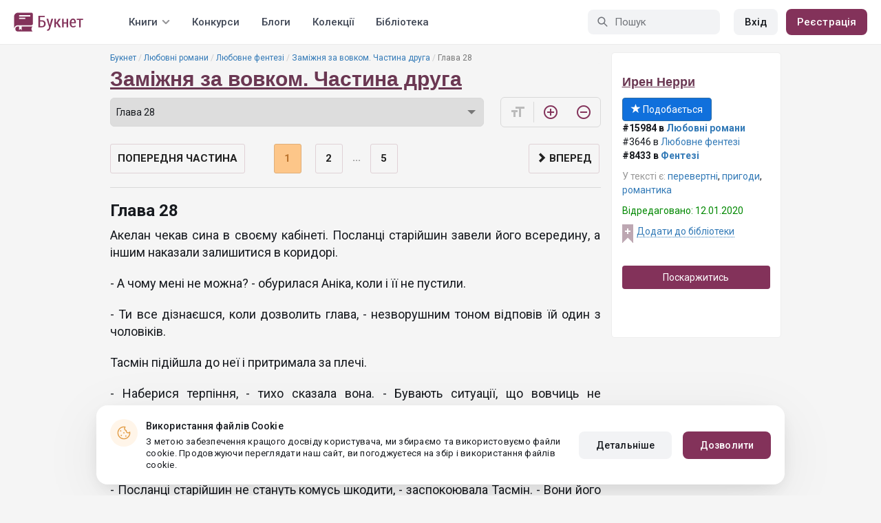

--- FILE ---
content_type: text/html; charset=UTF-8
request_url: https://booknet.ua/reader/zamzhnya-za-vovkom-chastina-druga-b183747?c=1698949
body_size: 14070
content:
<!DOCTYPE html>
<html lang="uk-UA" class="">
<head>
    <meta charset="UTF-8"/>
    <meta name="viewport" content="width=970">
    <meta name="MobileOptimized" content="970"/>

        
    
    <meta name="csrf-param" content="_csrf">
    <meta name="csrf-token" content="mOx9RlMdgWi0oi-MmlcGOcqqtcbzM7H5su40cApHpIrglA92GlPDC9nPSNbzBHJmv4eFj5tq8oP0qXlAayzHyA==">
    <link rel="dns-prefetch" href="https://fonts.gstatic.com/">
<link rel="dns-prefetch" href="https://fonts.googleapis.com/">
<link rel="dns-prefetch" href="https://www.googleadservices.com/">
<link rel="dns-prefetch" href="https://www.googleadservices.com/">
<link rel="dns-prefetch" href="https://www.googletagmanager.com/">
<link rel="dns-prefetch" href="https://googleads.g.doubleclick.net/">
<link rel="dns-prefetch" href="https://pagead2.googlesyndication.com/">
<link rel="dns-prefetch" href="https://cdn.jsdelivr.net/">
<link rel="dns-prefetch" href="https://connect.facebook.net/">
    <link rel="dns-prefetch" href="https://st.booknet.ua/">
    <link rel="preconnect" href="https://st.booknet.ua/" crossorigin>
<link rel="preconnect" href="https://fonts.gstatic.com/" crossorigin>
    <title>Книга Заміжня за вовком. Частина друга, глава Глава 28, сторінка 1 читати онлайн</title>
    <!--[if IE]><script src="https://st.booknet.ua/common/js/jquery-1.11.3.min.js"></script><![endif]-->
    <meta property="og:title" content="Заміжня за вовком. Частина друга">
<meta property="og:description" content="Пригоди парочки молодих перевертнів тривають.
 Життя вовків непросте.  Попереду належить подолати неприємності, труднощі, відстояти право на щастя.  Пізнати багато нового і вийти переможцями.

Примітка: Можливо побачите помилки в тексті - підказуйте))).

Початок пригод в цій частині:
Вовк-утікач
Заміжня за вовком. Перша частина
...">
<meta property="og:image" content="https://st.booknet.ua/uploads/covers/220/1573405015_80.jpg">
<meta property="og:image:secure_url" content="https://st.booknet.ua/uploads/covers/220/1573405015_80.jpg">
<meta name="Accept-Language" content="uk-ua">
<link type="image/png" href="https://booknet.ua/favicon.ico" rel="icon">
<link href="https://booknet.ua/reader/zamzhnya-za-vovkom-chastina-druga-b183747" rel="canonical">
<link href="https://st.booknet.ua/assets/2d38b9b8/css/bootstrap.min.css?v=1550073398" rel="stylesheet">
<link href="https://st.booknet.ua/common/css/font-awesome.min.css?v=1.1" rel="stylesheet">
<link href="https://st.booknet.ua/common/css/litnet-icon-font.css?v=1.1" rel="stylesheet">
<link href="https://st.booknet.ua/common/css/grids.css?v=1.1" rel="stylesheet">
<link href="https://st.booknet.ua/common/css/social-likes_classic.css?v=1.1" rel="stylesheet">
<link href="https://st.booknet.ua/common/css/flags16.css?v=1.1" rel="stylesheet">
<link href="https://st.booknet.ua/common/css/showLoading.css?v=1.1" rel="stylesheet">
<link href="https://st.booknet.ua/common/css/jquery.jgrowl.min.css?v=1.1" rel="stylesheet">
<link href="https://st.booknet.ua/dist/main.css?v=1750845088" rel="stylesheet">
<script src="https://st.booknet.ua/common/js/cryptojs_3.1.2/rollups/md5.js?v=1510422030"></script>
<script src="https://st.booknet.ua/common/js/device.min.js?v=1466973274"></script>
<script src="https://st.booknet.ua/common/js/reader.js?v=1703064943"></script>
<script src="https://st.booknet.ua/common/js/users_books_interests.js?v=1651661981"></script>
<script src="https://st.booknet.ua/common/js/unselect.js?v=1466973274"></script>
<script src="https://st.booknet.ua/assets/aee9c002/jquery.min.js?v=1463765143"></script>
<script src="https://st.booknet.ua/assets/5c8d54b8/yii.js?v=1556023766"></script>
<script src="https://st.booknet.ua/assets/2d38b9b8/js/bootstrap.min.js?v=1550073398"></script>
<script src="https://st.booknet.ua/common/mobile_v2/dist/js/vendor/svg4everybody.min.js?v=1.1"></script>
<script src="https://st.booknet.ua/common/js/jquery.cookie.min.js?v=1.1"></script>
<script src="https://st.booknet.ua/common/js/social-likes.min.js?v=1.1"></script>
<script src="https://st.booknet.ua/common/js/common.js?v=1706262122"></script>
<script src="https://st.booknet.ua/common/js/lozad.js?v=1.1"></script>
<script src="https://st.booknet.ua/common/js/jquery.showLoading.js?v=1.1"></script>
<script src="https://st.booknet.ua/common/js/jquery.jgrowl.min.js?v=1.1"></script>
<script src="https://st.booknet.ua/dist/main.js?v=1745230948"></script>
<script>
    dataLayer = [];
    dataLayer.push({
        'event': 'dynrem',
        'dynx_itemid': '',
        'dynx_pagetype': '',
        'dynx_totalvalue': '0',
    });</script>    <!--<link rel="apple-touch-icon" sizes="57x57" href="/icons/apple-icon-57x57.png">-->
<!--<link rel="apple-touch-icon" sizes="60x60" href="/icons/apple-icon-60x60.png">-->
<!--<link rel="apple-touch-icon" sizes="72x72" href="/icons/apple-icon-72x72.png">-->
<!--<link rel="apple-touch-icon" sizes="76x76" href="/icons/apple-icon-76x76.png">-->
<!--<link rel="apple-touch-icon" sizes="114x114" href="/icons/apple-icon-114x114.png">-->
<!--<link rel="apple-touch-icon" sizes="120x120" href="/icons/apple-icon-120x120.png">-->
<!--<link rel="apple-touch-icon" sizes="144x144" href="/icons/apple-icon-144x144.png">-->
<!--<link rel="apple-touch-icon" sizes="152x152" href="/icons/apple-icon-152x152.png">-->
<link rel="apple-touch-icon" sizes="180x180" href="/icons/apple-icon-180x180.png">
<link rel="icon" type="image/png" sizes="192x192" href="/icons/android-icon-192x192.png">
<link rel="icon" type="image/png" sizes="32x32" href="/icons/favicon-32x32.png">
<link rel="icon" type="image/png" sizes="96x96" href="/icons/favicon-96x96.png">
<link rel="icon" type="image/png" sizes="16x16" href="/icons/favicon-16x16.png">

<link rel="manifest" href="/manifest.json">
<meta name="msapplication-TileColor" content="#ffffff">
<meta name="msapplication-TileImage" content="/maskable_icon.png">
<meta name="theme-color" content="#ffffff">

<script>
    if ("serviceWorker" in navigator) {
        window.addEventListener("load", function () {
            navigator.serviceWorker
                .register("/service-worker.js")
                .then(function (registration) {
                    console.log("ServiceWorker registered");
                })
                .catch(function (err) {
                    console.log("ServiceWorker not registered", err);
                })
        })
    }
</script>

<script src="https://cdn.onesignal.com/sdks/OneSignalSDK.js" async=""></script>

    <meta id="ga-isLoggedIn" value="0"><meta id="ga-lang" value="uk">

<script>(function(w,d,s,l,i){w[l]=w[l]||[];w[l].push({'gtm.start':
        new Date().getTime(),event:'gtm.js'});var f=d.getElementsByTagName(s)[0],
        j=d.createElement(s),dl=l!='dataLayer'?'&l='+l:'';j.async=true;j.src=
        'https://www.googletagmanager.com/gtm.js?id='+i+dl;f.parentNode.insertBefore(j,f);
    })(window,document,'script','dataLayer','GTM-TCR8MZC');</script>
<!-- End Google Tag Manager -->

<script>
    window.dataLayer = window.dataLayer || [];

            dataLayer.push({'event': 'lang_uk'});
    
    let isMobile = '';
</script>

<meta name="facebook-domain-verification" content="wjtdllnn4zc0aw55n6bx64eb7ez3zk" />


<script>
    window.lang = 'uk';
</script>

<script>
    window.addEventListener('appinstalled', function(evt) {
        dataLayer.push({
            'event': 'autoEvent',
            'eventCategory': 'pwa',
            'eventAction': 'Installed',
            'eventLabel': 'Installed'
        });
    });

    if (window.matchMedia('(display-mode: standalone)').matches) {
        dataLayer.push({'is_pwa': 1});
    }
</script>

</head>
<body>



<!-- Google Tag Manager (noscript) -->
<noscript>
    <iframe src="https://www.googletagmanager.com/ns.html?id=GTM-TCR8MZC" height="0" width="0" style="display:none;visibility:hidden"></iframe>
</noscript>
<!-- End Google Tag Manager (noscript) -->
<div class="bn_header">
        <div class="bn_header__container">
        <div class="container">
            <div class="bn_header__wrapper">
                <div class="bn_header__navigation">
                    
<div class="bn_header__logo">
    <a class="bn_header__logo-link" href="/uk">
                    <svg><use href="/common/img/ln_svg-sprite.svg#booknet-logo-uk"></use></svg>
            </a>
</div>
                    
<div class="bn_header__menu">
    <div class="bn_header__menu-item bn_header__menu-dropdown-selector">
        <span>Книги</span>
        <svg>
            <use href="/common/mobile_v2/dist/img/svg/svg-sprite.svg?v=3.4#header-arrow"/>
        </svg>
    </div>
    <a class="bn_header__menu-item" href="/contests">
        Конкурси    </a>
    <a class="bn_header__menu-item" href="/blogs">
        Блоги    </a>
    <a class="bn_header__menu-item" href="/collections">
        Колекції    </a>
            <a class="bn_header__menu-item" href="/site/library">
            Бібліотека        </a>
    </div>                </div>
                <div class="bn_header__controls">
                    
<form id="search-form" class="bn_header__search" action="/search" method="GET">
<div class="bn_header__search-icon">
    <svg>
        <use href="/common/mobile_v2/dist/img/svg/svg-sprite.svg?v=3.4#magnifier"/>
    </svg>
</div>

<input type="text" class="bn_header__search-input" name="q" autocomplete="off" placeholder="Пошук" data-not-found="Дані не знайдено">
</form>                                            
<div class="bn_header__auth">
    <div class="bn_header__auth-login bn_btn bn_btn-gray" onclick="showLoginPopup();">
        Вхід    </div>
    <div class="bn_header__auth-register bn_btn" onclick="showRegisterPopup();">
        Реєстрація    </div>
</div>                                    </div>
            </div>
        </div>
    </div>
    
<div class="bn_header__menu-dropdown">
    <div class="container">
        <div class="bn_header__menu-dropdown-wrapper">
            <div class="bn_header__menu-dropdown-column">
                <div class="bn_header__menu-dropdown-column-title">
                    Жанри                </div>
                <div class="bn_header__menu-dropdown-column-grid">
                    <div class="bn_header__menu-dropdown-item">
                        <a href="/top/all">Всі жанри</a>
                    </div>
                                            <div class="bn_header__menu-dropdown-item">
                            <a href="/top/miske-fentezi">
                                Міське фентезі                            </a>
                        </div>
                                            <div class="bn_header__menu-dropdown-item">
                            <a href="/top/fentezi">
                                Фентезі                            </a>
                        </div>
                                            <div class="bn_header__menu-dropdown-item">
                            <a href="/top/suchasna-proza">
                                Сучасна проза                            </a>
                        </div>
                                            <div class="bn_header__menu-dropdown-item">
                            <a href="/top/jenskaya-proza">
                                Жіночий роман                            </a>
                        </div>
                                            <div class="bn_header__menu-dropdown-item">
                            <a href="/top/lyubovnye-romany">
                                Любовні романи                            </a>
                        </div>
                                            <div class="bn_header__menu-dropdown-item">
                            <a href="/top/pidlitkova-proza">
                                Підліткова проза                            </a>
                        </div>
                                            <div class="bn_header__menu-dropdown-item">
                            <a href="/top/fantastika">
                                Фантастика                            </a>
                        </div>
                                            <div class="bn_header__menu-dropdown-item">
                            <a href="/top/istoricheskiy-roman">
                                Історичний роман                            </a>
                        </div>
                                            <div class="bn_header__menu-dropdown-item">
                            <a href="/top/fanfik">
                                Фанфік                            </a>
                        </div>
                                            <div class="bn_header__menu-dropdown-item">
                            <a href="/top/boevik">
                                Бойовик                            </a>
                        </div>
                                            <div class="bn_header__menu-dropdown-item">
                            <a href="/top/detektiv">
                                Детектив                            </a>
                        </div>
                                            <div class="bn_header__menu-dropdown-item">
                            <a href="/top/triller">
                                Трилер                            </a>
                        </div>
                                            <div class="bn_header__menu-dropdown-item">
                            <a href="/top/humor">
                                Гумор                            </a>
                        </div>
                                            <div class="bn_header__menu-dropdown-item">
                            <a href="/top/mistikaujasy">
                                Містика/Жахи                            </a>
                        </div>
                                            <div class="bn_header__menu-dropdown-item">
                            <a href="/top/non-fiction">
                                Не художня література                            </a>
                        </div>
                                            <div class="bn_header__menu-dropdown-item">
                            <a href="/top/dityacha-literatura">
                                Дитяча література                            </a>
                        </div>
                                            <div class="bn_header__menu-dropdown-item">
                            <a href="/top/raznoe">
                                Різне                            </a>
                        </div>
                                            <div class="bn_header__menu-dropdown-item">
                            <a href="/top/lyubovne-fentezi">
                                Любовне фентезі                            </a>
                        </div>
                                            <div class="bn_header__menu-dropdown-item">
                            <a href="/top/korotkiy-lyubovnyy-roman">
                                Короткий любовний роман                            </a>
                        </div>
                                            <div class="bn_header__menu-dropdown-item">
                            <a href="/top/istorichniy-lyubovnyy-roman">
                                Історичний любовний роман                            </a>
                        </div>
                                            <div class="bn_header__menu-dropdown-item">
                            <a href="/top/suchasniy-lyubovnyy-roman">
                                Сучасний любовний роман                            </a>
                        </div>
                                            <div class="bn_header__menu-dropdown-item">
                            <a href="/top/lyubovna-fantastika">
                                Любовна фантастика                            </a>
                        </div>
                                            <div class="bn_header__menu-dropdown-item">
                            <a href="/top/boeva-fantastika">
                                Бойова фантастика                            </a>
                        </div>
                                            <div class="bn_header__menu-dropdown-item">
                            <a href="/top/naukova-fantastika">
                                Наукова фантастика                            </a>
                        </div>
                                            <div class="bn_header__menu-dropdown-item">
                            <a href="/top/postapokalipsis">
                                Постапокаліпсис                            </a>
                        </div>
                                            <div class="bn_header__menu-dropdown-item">
                            <a href="/top/antiutopiya">
                                Антиутопія                            </a>
                        </div>
                                            <div class="bn_header__menu-dropdown-item">
                            <a href="/top/boeve-fentezi">
                                Бойове фентезі                            </a>
                        </div>
                                            <div class="bn_header__menu-dropdown-item">
                            <a href="/top/poesiya">
                                Поезія                            </a>
                        </div>
                                            <div class="bn_header__menu-dropdown-item">
                            <a href="/top/molodejnaya-proza">
                                Молодіжна проза                            </a>
                        </div>
                                    </div>
            </div>
            <div class="bn_header__menu-dropdown-column">
                <div class="bn_header__menu-dropdown-column-title">
                    Добірки                </div>
                <div class="bn_header__menu-dropdown-column-row">
                    <div class="bn_header__menu-dropdown-item">
                        <a href="/top/all">За популярністю</a>
                    </div>
                    <div class="bn_header__menu-dropdown-item">
                        <a href="/top/latest">За оновленнями </a>
                    </div>
                    <div class="bn_header__menu-dropdown-item">
                        <a href="/top/latest-new">Новинки</a>
                    </div>
                    <div class="bn_header__menu-dropdown-item">
                        <a href="/top/best">Бестселери</a>
                    </div>
                                        <div class="bn_header__menu-dropdown-item">
                        <a href="/collections">Колекції</a>
                    </div>
                </div>
            </div>
        </div>
    </div>
</div></div>

<div class="wrap">
    <div class="content-wrapper">
        <div class="container">
                <script>
        $(document).on('show.bs.modal', '#buyModal,#payModal', function () {
            $.cookie('tryBuy', '1', {
                path: "/"
            });
            $.cookie('dontShowAnsModal', '1', {
                path: "/",
                expires: 60 * 30
            });
        });

        if (getCookie('tryBuy') === '1' && getCookie('dontShowAnsModal') !== '1') {
            $.get('/user-questions/no-buy', function (result) {
                $('#no-buy-modal').remove();
                $('body').append($(result));
                $('#no-buy-modal').modal('show');
            });
        }
    </script>
            
<link href="https://fonts.googleapis.com/icon?family=Material+Icons" rel="stylesheet">





<div class="row">
    <div class="book-id" style="display: none">183747</div>
    <span class="hidden img_soc">https://st.booknet.ua/uploads/covers/220/1573405015_80.jpg</span>
    <div class="col-md-9">
                <ul class="breadcrumb breadcrumb-litnet"><li><a href="/uk">Букнет</a></li>
<li><a href="/top/lyubovnye-romany">Любовні романи</a></li>
<li><a href="/top/lyubovne-fentezi">Любовне фентезі</a></li>
<li><a href="/book/zamzhnya-za-vovkom-chastina-druga-b183747">Заміжня за вовком. Частина друга</a></li>
<li class="active">Глава 28</li>
</ul>        <h1 id="reader" class="book-heading mt-5"><a href="/book/zamzhnya-za-vovkom-chastina-druga-b183747">Заміжня за вовком. Частина друга</a></h1>



        <div class="reader-control">
                            <div class="select_change_arrow">
                    <select class="form-control22 audio_track_list js-chapter-change" name="chapter">
                                                                                                                    <option value="1638205" >Глава 1</option>
                                                                                                                                                <option value="1639963" >Глава 2</option>
                                                                                                                                                <option value="1642272" >Глава 3</option>
                                                                                                                                                <option value="1645502" >Глава 4</option>
                                                                                                                                                <option value="1646199" >Глава 5</option>
                                                                                                                                                <option value="1650813" >Глава 6</option>
                                                                                                                                                <option value="1653081" >Глава 7</option>
                                                                                                                                                <option value="1655195" >Глава 8</option>
                                                                                                                                                <option value="1657202" >Глава 9</option>
                                                                                                                                                <option value="1660461" >Глава 10</option>
                                                                                                                                                <option value="1663361" >Глава 11</option>
                                                                                                                                                <option value="1663634" >Глава 12</option>
                                                                                                                                                <option value="1665572" >Глава 13</option>
                                                                                                                                                <option value="1668408" >Глава 14</option>
                                                                                                                                                <option value="1671275" >Глава 15</option>
                                                                                                                                                <option value="1672100" >Глава 16</option>
                                                                                                                                                <option value="1674585" >Глава 17</option>
                                                                                                                                                <option value="1676983" >Глава 18</option>
                                                                                                                                                <option value="1680028" >Глава 19</option>
                                                                                                                                                <option value="1680411" >Глава 20</option>
                                                                                                                                                <option value="1681939" >Глава 21</option>
                                                                                                                                                <option value="1682174" >Глава 22</option>
                                                                                                                                                <option value="1686639" >Глава 23</option>
                                                                                                                                                <option value="1687269" >Глава 24</option>
                                                                                                                                                <option value="1690255" >Глава 25</option>
                                                                                                                                                <option value="1692634" >Глава 26</option>
                                                                                                                                                <option value="1694546" >Глава 27</option>
                                                                                                                                                <option value="1698949" selected>Глава 28</option>
                                                                                                                                                <option value="1701463" >Глава 29</option>
                                                                                                                                                <option value="1699968" >Глава 30</option>
                                                                                                                                                <option value="1704206" >Глава 31</option>
                                                                                                                                                <option value="1704212" >Глава 32</option>
                                                                                                                                                <option value="1756297" >Глава 33</option>
                                                                                                                                                <option value="1764492" >Глава 34</option>
                                                                                                                                                <option value="1789613" >Глава 35</option>
                                                                        </select>
                </div>
                        <script type="text/javascript">
                $(document).ready(function(){
                    $('.js-chapter-change').on('change', function(){
                        var chapter = $(this).val() ;
                        window.location = "/reader/zamzhnya-za-vovkom-chastina-druga-b183747?c=" + chapter ;
                    })
                });
            </script>

            <div class="reader-btn-w" style="margin-left: 24px;  display:none;" >
                <a id="go-reader" class="reader-btn active ln_btn_divider" href="#!">
                    <i class="material-icons fz16" style="top: 3px;">&#xea19;</i>
                    <span>Текст</span>
                </a>
                <a class="reader-btn" id="go-audio-reader" href="#" data-url="/audio-reader/zamzhnya-za-vovkom-chastina-druga-b183747">
                    <i class="material-icons fz16">headset</i>
                    <span>Аудіо</span>
                </a>

                <div class="audio_btn_prompt" id="audio_btn_prompt"
                     data-book="183747"
                     data-guest="1"
                     data-show="0"
                     data-exists=""
                     style = "display:none" >
                    <p>
                        У вас з'явилася можливість прослуховувати аудіо цієї книги. Для прослуховування скористайтеся перемикачем між текстом й аудіо.
                    </p>
                    <a href="#!" id="btn-audio-info">ОК</a>
                </div>
            </div>
            <div class="reader-btn-w" style="margin-left: 24px;">
                <span class="reader-btn ln_btn_divider"><i class="material-icons">format_size</i></span>
                <a class="reader-btn reader-btn-brand" href="#!" onclick="Reader.increaseFont();">
                    <i class="material-icons">add_circle_outline</i>
                </a>
                <a class="reader-btn reader-btn-brand" href="#!" onclick="Reader.decreaseFont();">
                    <i class="material-icons">remove_circle_outline</i>
                </a>
            </div>
        </div>

        <div class="reader-text font-size-medium"
             data-chapter="1698949"
             data-p="1"
             data-u=""
             data-b="183747"
             data-fontsize="medium"
             onmousedown="return false;"
             onclick="return true;"
        >
            <h2>Глава 28</h2>
            <p style="text-align:justify">Акелан чекав сина в своєму кабінеті. Посланці старійшин завели його всередину, а іншим наказали залишитися в коридорі.</p>

<p style="text-align:justify">- А чому мені не можна? - обурилася Аніка, коли і її не пустили.</p>

<p style="text-align:justify">- Ти все дізнаєшся, коли дозволить глава, - незворушним тоном відповів їй один з чоловіків.</p>

<p style="text-align:justify">Тасмін підійшла до неї і притримала за плечі.</p>

<p style="text-align:justify">- Наберися терпіння, - тихо сказала вона. - Бувають ситуації, що вовчиць не допускають до справ.</p>

<p style="text-align:justify">- А раптом вони хочуть йому нашкодити, - тривожно відповіла Аніка, відчуваючи серцем недобре.</p>

<p style="text-align:justify">- Посланці старійшин не стануть комусь шкодити, - заспокоювала Тасмін. - Вони його до батька привели, а не деінде.</p>

<p style="text-align:justify">- Однак не подобатися мені це. А раптом справа в... ну ти сама зрозуміла.</p>

<p style="text-align:justify">Аніка подивилася на подругу багатозначним поглядом, не бажаючи вимовляти вголос можливу причину переполоху. Закусивши нижню губу, Тасмін негативно похитала головою.</p>

<p style="text-align:justify">- Ні, не вірю, що це може бути причиною. Не думаю, що мама розповіла. Вона б попередила вас.</p>

<p style="text-align:justify">&nbsp;</p>

<p style="text-align:justify">У кабінеті були присутні ще двоє чоловіків у костюмах. Їх Таннарі не знав, а отже, вони теж з числа посланців старійшин. Глава Дармун сидів за своїм столом з похмурим виглядом. Побачивши батька, Таннарі відчув, як впевненість в собі і хоробрість з кожним кроком залишають його. Всю дорогу він губився в здогадах, що могло послужити причиною такої серйозної справи. І перше, що найбільше турбувало - це майбутня дитина. Його вчинок цілком міг викликати гнів батька і подальше покарання. Але чи міг він вчинити інакше в тих умовах? Молодий вовк постарався вгамувати страх перед батьком і прийняти все, як належне. Раз він зважився на те, так повинен і прийняти заслужене.</p>

<p style="text-align:justify">- Батьку, що трапилося? - запитав Таннарі.</p>

<p style="text-align:justify">- Сідай, - Акелан вказав на крісло перед своїм столом.</p>

<p style="text-align:justify">Хлопець озирнувся на присутніх: вони спокійно стояли в стороні від них, немов очікуючи таємної команди. Переконавшись, що загрози від них немає, він сів у крісло.</p>

<p style="text-align:justify">- Так у чому справа?</p>

<p style="text-align:justify">- Справа пов&#39;язана з островом, - повідав Акелан, переходячи відразу до суті питання.</p>

<p style="text-align:justify">- З островом? - з полегшенням перепитав Таннарі. - А що з островом не так?</p>

<p style="text-align:justify">- Ти розповідав, що ви там билися з вампіром, - продовжив батько. - І він тебе вкусив.</p>

<p style="text-align:justify">- Так, - кивнув Таннарі, мимоволі торкнувшись місця укусу. - Мій промах. Визнаю, що не розрахував сили. Напевно, варто було придумати кращий план і підключити вовчиць.</p>

<p style="text-align:justify">- Сильно він тебе вкусив? - поцікавився батько.</p>

<p style="text-align:justify">- Не так щоб. За плече. Потім рана довго заживала. І шрам не відразу зник. Але кажуть же, що від вампірів таке буває.</p>

<p style="text-align:justify">- Ось цей факт і викликав нові проблеми.</p>

<p style="text-align:justify">- Які проблеми? - здивувався Таннарі, передчасно розслабившись. - Ми вбили вампіра. Не думаю, що там ще водилися інші. Решта були людьми і мертві.</p>

<p style="text-align:justify">- Проблема в тобі, - уточнив Акелан, з сумом дивлячись на сина.</p>

<p style="text-align:justify">- А що зі мною не так?</p>

<p style="text-align:justify">- Укус вампіра може мати негативні наслідки, - підключився до розмови один з посланців старійшин, на вигляд найстарший з групи.</p>

<p style="text-align:justify">- Наслідки? - Таннарі озирнувся на нього. - Я відмінно себе почуваю. Він хапнув мене всього лише за плече.</p>

<p style="text-align:justify">- Подібне проявляється не відразу. Це не хвороба, - поблажливо промовив посланник. &ndash; Ураження темрявою проходить повільніше, якщо заражений досить сильний.</p>

<p style="text-align:justify">- Пройшов вже не один тиждень з того часу, - заперечив Таннарі. - Якби щось було, вже проявилося б. Та й ви з запізненням про те згадали.</p>

<p style="text-align:justify">- Звіт про подію на острові тільки недавно дійшов до наших старійшин, - відповів посланець. - Як тільки вони дізналися, відразу направили нас сюди. Ти спадкоємець з сильного роду. У тебе вистачило сміливості піти проти вампіра самому. Вовчий дух здатний деякий час стримувати темряву, і твоє зараження може проявитися через тривалий час.</p>

<p style="text-align:justify">- На що ви натякаєте? - запитав Таннарі, з тривогою поглядаючи на батька.</p>

<p style="text-align:justify">- Кажу, що ти можеш бути носієм темряви через укус вампіра, - прямо пояснив посланник.</p>

<p style="text-align:justify">- &laquo;Можу&raquo; - не означає, що є, - не здавався Таннарі.</p>

<p style="text-align:justify">- Тобі повинно бути відомо, що відбувається з ураженими темрявою вовками, - повчально мовив посланник. - Поки з тобою все добре. Але поступово ти можеш стати небезпечний як для себе, так і оточуючих. Ти навіть усвідомлювати цього не будеш. Ми турбуємося не тільки про тебе, але і про безпеку всієї вашої зграї. Більш того, ти можеш стати загрозою для всього нашого народу.</p>

<p style="text-align:justify">- Батько, я не розумію, до чого він веде? - запитав спадкоємець, дивлячись на ватажка зграї.</p>

<p style="text-align:justify">- Він каже, що необхідно перевірити, чи не заражений ти, - втомлено відповів Акелан.</p>

<p style="text-align:justify">- Так нехай перевіряють, - з готовністю сказав Таннарі. - Я більше ніж упевнений, що нічим не заражений.</p>

<p style="text-align:justify">- Не все так просто, - пояснив Акелан. - Для цього потрібно провести особливий ритуал. Він як тест, покаже заражений ти чи ні.</p>

        </div>

        <div id="event-params"
             data-count-deep-read="3"
             data-idle-time="3600"
             data-chapter-id="1698949"
        ></div>
        <script type="text/javascript">
            $(document).ready(function(){
                setTimeout(function() {
                    if (fbq) {
                        deepReadEvent();
                    }
                }, 500);
                Reader.init(".reader-text", 1698949, "f06fea1b-35d7-44a2-9b7e-db1a2f1be112");
            });
        </script>

        <p></p>
        <p>
                            </p>
        <div class="clearfix"></div>
                <p><br /></p>
        <div id="si-box">
                    </div>

        <script type="text/javascript">
            document.ondragstart = noselect;
            // запрет на перетаскивание
            document.onselectstart = noselect;
            // запрет на выделение элементов страницы
            document.oncontextmenu = noselect;
            // запрет на выведение контекстного меню
            function noselect() {return false;}
        </script>
    </div>

    <div class="col-md-3" style="background: #fff; border-radius: 5px; border: 1px solid #eee;">
        <p><br /></p>

        <div class="row">
            <div class="col-md-12 col-xs-4">
                <p><a class="sa-name narrow" href="/iren-nerri-u48530">Ирен Нерри</a></p>

                <div class="likes-btns" style="margin-top: 10px;">
                                            <a href="#" class="btn btn-primary btn-primary-my" onclick="showLoginPopup();"><i class="glyphicon glyphicon-star"></i> Подобається</a>
                                    </div>
            </div>

            <div class="col-md-12 col-xs-4 jsAddTargetBlank">
                <p><strong>#15984 в <a href='/top/lyubovnye-romany'>Любовні романи</a> </strong><br />#3646 в <a href='/top/lyubovne-fentezi'>Любовне фентезі</a><br /><strong>#8433 в <a target='blank' href='/top/fentezi'>Фентезі</a> </strong><br /></p>

                                    <p><span class="meta-name">У тексті є: </span> <a href="/tag/перевертні-t606864">перевертні</a>, <a href="/tag/пригоди-t682798">пригоди</a>, <a href="/tag/романтика-t708804">романтика</a></p>
                
                            </div>
            <div class="col-md-12 col-xs-4">
                                    <p class="last-edit">Відредаговано: 12.01.2020</p>
                
                <!-- to library -->
                                    <p class="to_lib">
                        <span class="libicon"></span>
                        <a href="#" class="js-link" onclick="showLoginPopup();">Додати до бібліотеки</a>
                    </p>
                            </div>
        </div>

        <p><br /></p>
                    <p>
                <a id="common-complaint" class="btn btn-block btn-purp" href="#!">Поскаржитись</a>            </p>
        

        <div class="modal fade" id="onlyAdult14" tabindex="-1" role="dialog">
            <div class="modal-dialog">
                <div class="modal-content modal-sm">
                    <div class="modal-header">
                        <button type="button" class="close" data-dismiss="modal" aria-label="Close"><span aria-hidden="true">&times;</span>
                        </button>
                        <p class="modal-title" id="myModalLabel">Обмеження 14+</p>
                    </div>
                    <div class="modal-body">
                        Покупку може здійснювати користувач віком від 14 років                    </div>
                    <div class="modal-footer">
                        <button type="button" class="btn btn-default"
                                data-dismiss="modal">Закрити</button>
                    </div>
                </div>
            </div>
        </div>

        <div class="modal fade telegram-modal-desktop" id="modal_no_user" tabindex="-1" role="dialog">
            <div class="modal-dialog modal-dialog-p40" role="document">
                <div class="modal-content">
                    <div class="modal-header">
                        <button type="button" class="close" data-dismiss="modal" aria-label="Close">
                            <span aria-hidden="true">&times;</span>
                        </button>
                        <div>
                            <img src="/common/img/tg_book_image.png">
                        </div>
                    </div>
                    <div class="modal-body">
                        <h1>Рекомендації книг, Промокоди і Знижки</h1>
                        <p>
                            Підпишись на канал Букнет в Телеграмі і слідкуй за повідомленнями                        </p>
                    </div>
                    <div class="modal-footer">
                        <a
                                href="https://t.me/ukrbooknetread2_bot"
                                class="ln_btn"
                                id="redirectToTgClick"
                                data-popup-type=""
                        >
                            Підписатися                        </a>
                        <a href="" class="no_btn" id="tgLaterClick">
                            Пізніше                        </a>
                        <div class="later-message">
                            <p>
                                Гаразд. Завжди можеш знайти посилання на Телеграм у меню.                            </p>
                        </div>
                    </div>
                </div>
            </div>
        </div>

        <style>
            .modal-backdrop {
                display: none;
            }
        </style>


        <div id="complaint-modal"></div>


        <script type="application/javascript">
            preventSelection(document);

            $('.jsAddTargetBlank').find('a').each(function (e) {
                $(this).attr('target', '_blank');
            });
        </script>

        <br/> <br/> <br/>
        
            </div>


</div>

<script src="//connect.facebook.net/ru_RU/all.js"></script>
<div style="position: static;">
    <div id="fb-root"></div>

    <script>
        $(document).ready(function () {
            (function (d, s, id) {
                var js, fjs = d.getElementsByTagName(s)[0];
                if (d.getElementById(id)) return;
                js = d.createElement(s);
                js.id = id;
                js.src = "//connect.facebook.net/ru_RU/sdk.js#xfbml=1&version=v5.0&appId=1397753043869188";
                fjs.parentNode.insertBefore(js, fjs);
            }(document, 'script', 'facebook-jssdk'));

            let existsAudio = $('#audio_btn_prompt').data('exists');
            let isGuest = $('#audio_btn_prompt').data('guest');
            let showPrompt = $('#audio_btn_prompt').data('show');

            if (existsAudio && isGuest == 0) {
                let audioPromptStorage = localStorage.getItem('audioPrompt');
                let bookId = $('#audio_btn_prompt').data('book');
                let booksArray = [];

                if (showPrompt == 1) {
                    if (!audioPromptStorage) {
                        booksArray.push(bookId);
                        localStorage.setItem("audioPrompt", JSON.stringify(booksArray));
                        $('#audio_btn_prompt').css('display', 'block');
                    } else {
                        booksArray = JSON.parse(audioPromptStorage);

                        if (booksArray.indexOf(bookId) == -1) {
                            booksArray.push(bookId);
                            localStorage.setItem("audioPrompt", JSON.stringify(booksArray));
                            $('#audio_btn_prompt').css('display', 'block');
                        }
                    }
                }
            }

            $('#btn-audio-info').on('click', function (e) {
                $('#audio_btn_prompt').css('display', 'none');
            });
        });
    </script>
</div>


<script type="text/javascript" src="/common/js/shortcut.js"></script>
<script type="text/javascript" src="/common/js/devtools_alternative.js"></script>
<script>jdetects.create(function (status) {
        if (status == 'on') {
            $.get("/site/dev-tools?type=devtools2&book_id=183747&chapter_id=1698949");
        }
    });
    shortcut.add("F12", function () {
        $.get("/site/dev-tools?type=f12&book_id=183747&chapter_id=1698949");
        return true;
    }, {'type': 'keydown', 'propagate': true, 'target': document});
    shortcut.add("Ctrl+S", function () {
        $.get("/site/dev-tools?type=save&book_id=183747&chapter_id=1698949");
        return true;
    }, {'type': 'keydown', 'propagate': true, 'target': document});</script>
<div class="modal modal-booknet"
     id="modal_user_no_book" tabindex="-1" role="dialog" aria-labelledby="add-book"
     data-translate="Книга додана до бібліотеки"
     aria-hidden="true">
    <div class="modal-booknet-overlay" data-dismiss="modal"></div>
    <div class="modal-dialog">
        <div class="modal-content modal-content-booknet">
            <button type="button" class="close" data-dismiss="modal" aria-label="Close">
                <span aria-hidden="true">&times;</span>
            </button>
            <div class="modal-booknet-offer-add-book-container">
                <img class="modal-booknet-offer-add-book-container__book" src="https://st.booknet.ua/uploads/covers/220/1573405015_80.jpg">
                <div class="modal-booknet-offer-add-book-text-block">
                    <div class="modal-booknet-offer-add-book-text-block__title">
                        Сподобалася книга?
                    </div>
                    <div class="modal-booknet-offer-add-book-text-block__description">
                        Додайте її до бібліотеки, щоб не втратити                    </div>
                    <div class="modal-booknet-offer-add-book-buttons">
                        <a href="#" class="btn-booknet btn-booknet-purpure"
                           onclick="addBookToLibrary(183747, this);">
                            <svg width="12" height="15" viewBox="0 0 12 15" fill="none"
                                 xmlns="http://www.w3.org/2000/svg">
                                <path d="M8.77202 1.5H3.22222C1.99597 1.5 1 2.54366 1 3.81525V12.2665C1 13.3462 1.74266 13.802 2.65227 13.2802L5.46172 11.6547C5.76108 11.4808 6.24467 11.4808 6.53828 11.6547L9.34773 13.2802C10.2573 13.808 11 13.3522 11 12.2665V3.81525C10.9942 2.54366 9.99827 1.5 8.77202 1.5Z"
                                      stroke="white" stroke-width="1.33333" stroke-linecap="round"
                                      stroke-linejoin="round"/>
                            </svg>
                            <span style="margin-left: 11px;">Додати до бібліотеки</span>
                        </a>
                    </div>
                </div>
            </div>
        </div>
    </div>
</div>
<div class="modal modal-booknet" id="modalNoUserCenter" data-bookid="183747" tabindex="-1" role="dialog"
     aria-labelledby="add-book"
     aria-hidden="true">
    <div class="modal-booknet-overlay" data-dismiss="modal"></div>
    <div class="modal-dialog">
        <div class="modal-content modal-content-booknet">
            <button type="button" class="close" data-dismiss="modal" aria-label="Close">
                <span aria-hidden="true">&times;</span>
            </button>
            <div class="modal-booknet-offer-registration-container">
                <img class="modal-booknet-offer-registration-container__book" src="https://st.booknet.ua/uploads/covers/220/1573405015_80.jpg">
                <div class="modal-booknet-offer-registration-text-block">
                    <div class="modal-booknet-offer-registration-text-block__title">
                        Сподобалася книга?
                    </div>
                    <div class="modal-booknet-offer-registration-text-block__description">
                        Пройди швидку реєстрацію та додай її до бібліотеки!
                    </div>
                    <div class="modal-booknet-offer-registration-buttons">
                        <a href="#" class="btn-booknet btn-booknet-purpure"
                           onclick="showRegisterModalInOfferRegistration();">
                            Зареєструватися                        </a>
                        <a href="#" onclick="showLoginModalInOfferRegistration();"
                           class="btn-booknet btn-booknet-gray" style="margin-left: 16px;">
                            Увійти                        </a>
                    </div>
                </div>
            </div>
            <hr class="modal-booknet-offer-registration-hr">
            <div class="modal-booknet-offer-registration-list">
                <div class="modal-booknet-offer-registration__title">
                    Бібліотека на Booknet - це зручний список книг, де ви:
                </div>
                <div class="modal-booknet-offer-registration__item">зберігайте книги, що сподобалися</div>
                <div class="modal-booknet-offer-registration__item">легко бачите оновлення всіх книг</div>
                <div class="modal-booknet-offer-registration__item">стежите за появою нових відгуків до книг</div>
            </div>
        </div>
    </div>
</div>

                    </div>
    </div>
</div>

<script type="text/javascript">
    $(document).ready(function(){
        var empty  = $("#checkeds-empty a");

        empty.addClass('disable');
        $('#checkboxEmpty').change(function () {
            empty.toggleClass('disable');
        });
    });
</script>



<div class="bn_cookies">
    <div class="bn_cookies__container">
        <div class="bn_cookies__wrapper">
            <div class="bn_cookies__content">
                <div class="bn_cookies__icon">
                    <svg>
                        <use href="/common/mobile_v2/dist/img/svg/svg-sprite.svg?v=3.4#cookie"></use>
                    </svg>
                </div>
                <div class="bn_cookies__heading">
                    <div class="bn_cookies__title bn_text-title-s">
                        Використання файлів Cookie                    </div>
                    <div class="bn_cookies__description bn_text-label-l">
                        З метою забезпечення кращого досвіду користувача, ми збираємо та використовуємо файли cookie. Продовжуючи переглядати наш сайт, ви погоджуєтеся на збір і використання файлів cookie.                    </div>
                </div>
            </div>
            <div class="bn_cookies__buttons-container">
                <a class="bn_cookies__button bn_btn bn_btn-gray bn_btn-m" href="/info/privacy-cookies">Детальніше</a>                <button type="button" id="bn_cookies__button-accept" class="bn_cookies__button bn_btn bn_btn-m">Дозволити</button>            </div>
        </div>
    </div>
</div>

<script type="text/javascript">
    $(document).ready(function(){
        try {
            setTimeout(function () {
                if (parseInt($.cookie('isCookies') || localStorage.getItem('agreeCookie')) !== 1) {
                    $('.bn_cookies').addClass('open');
                }

                $('#bn_cookies__button-accept').on('click', function () {
                    $('.bn_cookies').removeClass('open');
                    $.cookie('isCookies', 1, {
                        path: "/"
                    });
                    localStorage.setItem("agreeCookie", 1);
                });
            }, 1000)
        } catch (e) {}
    });
</script>
<footer class="footer">
    <div class="container">
                <div class="footer__top">
            <div class="footer__top-column">
                <div class="footer__top-links-container">
                                                                        <div class="footer__top-link">
                                <a href="/news" rel="nofollow">Новини</a>                            </div>
                                                                                                <div class="footer__top-link">
                                <a href="/info/pravovlasnikam" rel="nofollow">Правовласникам</a>                            </div>
                                                                                                <div class="footer__top-link">
                                <a href="/feedback" rel="nofollow">Довідка для читача</a>                            </div>
                                                                                                <div class="footer__top-link">
                                <a href="/feedback?alias=2" rel="nofollow">Довідка для автора</a>                            </div>
                                                            </div>
            </div>
            <div class="footer__top-column">
                <div class="footer__top-links-container">
                                                                        <div class="footer__top-link">
                                <a href="/info/splata" rel="nofollow">Оплата</a>                            </div>
                                                                                                                                            <div class="footer__top-link">
                                <a href="/about" rel="nofollow">Про Букнет</a>                            </div>
                                                                                                <div class="footer__top-link">
                                <a href="/user-search" rel="nofollow">Пошук користувачів</a>                            </div>
                                                                                                                            </div>
            </div>
            <div class="footer__top-column">
                <div class="footer__top-controls-container">
                                        <div class="footer__top-control">
                        <a class="footer__top-control-link" href="/feedback">
                            <svg>
                                <use href="/common/mobile_v2/dist/img/svg/svg-sprite.svg?v=3.4#chat-bubbles"/>
                            </svg>
                            <span class="footer__top-control-label">Технічна підтримка</span>
                        </a>
                    </div>
                    <div class="footer__top-control">
                        <a class="footer__top-control-link" href="/site/switch-theme?goto=mobile_v2" title="Читати книги онлайн на телефоні, мобільна версія">
                            <svg>
                                <use href="/common/mobile_v2/dist/img/svg/svg-sprite.svg?v=3.4#mobile-phone"/>
                            </svg>
                            <span class="footer__top-control-label">На мобільну версію</span>
                        </a>
                    </div>
                </div>
            </div>
            <div class="footer__top-column">
                <div class="footer__top-information-container">
                    <div class="footer__top-information-column">
                        <div class="footer__top-apps">
                            <a class="footer__top-app-link" href="https://apps.apple.com/app/booknet-electronic-books/id1529082270" target="_blank" rel="external">
                                <svg>
                                    <use href="/common/mobile_v2/dist/img/svg/svg-sprite.svg?v=3.4#app-store"/>
                                </svg>
                            </a>
                            <a class="footer__top-app-link" href="https://play.google.com/store/apps/details?id=ua.booknet" target="_blank" rel="external">
                                <svg>
                                    <use href="/common/mobile_v2/dist/img/svg/svg-sprite.svg?v=3.4#google-play"/>
                                </svg>
                            </a>
                        </div>
                        <div class="footer__top-payments-container">
                            <div class="footer__top-payment">
                                <img src="/common/img/icons/mastercard.svg">
                            </div>
                            <div class="footer__top-payment">
                                <img src="/common/img/icons/visa.svg">
                            </div>
                        </div>
                    </div>
                    <div class="footer__top-information-column">
                        <div class="footer__top-socials">
    <a class="f-lnk" href="https://www.facebook.com/Booknet.ua/" target="_blank" rel="nofollow">
        <i class="fa fa-facebook" aria-hidden="true"></i>
    </a>
    <a class="i-lnk" href="https://www.instagram.com/booknet.ua/" target="_blank" rel="nofollow">
        <i class="fa fa-instagram" aria-hidden="true"></i>
    </a>
    <a class="t-lnk" id="telegram-icon-id" href="https://t.me/ukrbooknetread2_bot" target="_blank" rel="nofollow"
       data-lang="uk">
        <i class="fa fa-telegram" aria-hidden="true"></i>
    </a>
</div>
                        <div class="footer__top-warning">
                            Увага! Сайт може містити матеріали, не призначені для перегляду особами, які не досягли 18 років!                        </div>
                    </div>
                </div>
            </div>
        </div>
        <div class="footer__bottom">
            <div class="footer__bottom-column">
                <div class="footer__bottom-copyright">
                    © 2026 Booknet. Всі права захищено.                </div>
                <div class="footer__bottom-copyright">
                    Narva mnt 5, Tallinn 10117, Естонія
                </div>
            </div>
            <div class="footer__bottom-column">
                <div class="footer__bottom-privacy-row">
                                                                        <a class="footer__bottom-privacy-link" href="/info/privacy-policy" rel="nofollow">Privacy policy</a>                                                                                                <a class="footer__bottom-privacy-link" href="/info/terms" rel="nofollow">Угода користувача</a>                                                                                                <a class="footer__bottom-privacy-link" href="/info/confidental" rel="nofollow">Політика конфіденційності</a>                                                            </div>
                <div class="footer__bottom-privacy-row">
                                                                        <a class="footer__bottom-privacy-link" href="mailto:pr@booknet.com" rel="nofollow">PR-вiддiл: pr@booknet.com</a>                                                                                                <a class="footer__bottom-privacy-link" href="/info/pravila-publikacii" rel="nofollow">Правила публікації авторського контенту</a>                                                            </div>
            </div>
        </div>
    </div>
</footer>



<script src="https://st.booknet.ua/common/js/to_library.js?v=0.1"></script>
<script src="https://st.booknet.ua/common/js/complaint/complaint.js?v=0.11"></script>
<script src="https://st.booknet.ua/common/js/deep_read.js?v=1655988901"></script>
<script src="https://st.booknet.ua/common/js/modal-offer-registration.js?v=1664369654"></script>
<script src="https://st.booknet.ua/common/js/modal-offer-add-book.js?v=1664369654"></script>
<script src="https://st.booknet.ua/common/js/footer.js?v=1666262502"></script>
<script src="https://st.booknet.ua/assets/680081d8/uk-UA.js?v=1622450371"></script>
<script src="https://st.booknet.ua/assets/25dffdec/javascripts/md5.js?v=1593847238"></script>
<script src="https://st.booknet.ua/assets/25dffdec/javascripts/lajax.js?v=1593847238"></script>
<script src="https://st.booknet.ua/assets/5c8d54b8/yii.activeForm.js?v=1556023766"></script>
<script src="https://st.booknet.ua/assets/5c8d54b8/yii.validation.js?v=1556023766"></script>
<script>jQuery(function ($) {

(function(){
    window.ln = {
        track: function(name, category, label) {
            if (!label) {
                label = name;
            }
            
            dataLayer.push({
                'event': 'autoEvent', 
                'eventCategory': category, 
                'eventAction': name, 
                'eventLabel': label
            });
        }
    };
})();

lozad('.lozad', {
    load: function(el) {
        el.src = el.dataset.src;
        el.onload = function() {
            el.classList.add('img_fade_in')
        }
    }
}).observe()

jQuery('#search-form').yiiActiveForm([], []);

    $(document).on('click', '.footer__language-dropdown', function () {
        let that = $(this);
    
        that.toggleClass('opened');
    
        $(document).click(function (event) {
            if ($(event.target).closest('.footer__language-dropdown').length) return;
    
            that.removeClass('opened');
        });
    });

});</script></body>
</html>


--- FILE ---
content_type: text/html; charset=UTF-8
request_url: https://booknet.ua/reader/get-page
body_size: 3970
content:
{"status":1,"data":"<p style=\"text-align:justify\">\u0410\u043a\u0435\u043b\u0430\u043d \u0447\u0435\u043a\u0430\u0432 \u0441\u0438\u043d\u0430 \u0432 \u0441\u0432\u043e\u0454\u043c\u0443 \u043a\u0430\u0431\u0456\u043d\u0435\u0442\u0456. \u041f\u043e\u0441\u043b\u0430\u043d\u0446\u0456 \u0441\u0442\u0430\u0440\u0456\u0439\u0448\u0438\u043d \u0437\u0430\u0432\u0435\u043b\u0438 \u0439\u043e\u0433\u043e \u0432\u0441\u0435\u0440\u0435\u0434\u0438\u043d\u0443, \u0430 \u0456\u043d\u0448\u0438\u043c \u043d\u0430\u043a\u0430\u0437\u0430\u043b\u0438 \u0437\u0430\u043b\u0438\u0448\u0438\u0442\u0438\u0441\u044f \u0432 \u043a\u043e\u0440\u0438\u0434\u043e\u0440\u0456.<\/p>\r\n\r\n<p style=\"text-align:justify\">- \u0410 \u0447\u043e\u043c\u0443 \u043c\u0435\u043d\u0456 \u043d\u0435 \u043c\u043e\u0436\u043d\u0430? - \u043e\u0431\u0443\u0440\u0438\u043b\u0430\u0441\u044f \u0410\u043d\u0456\u043a\u0430, \u043a\u043e\u043b\u0438 \u0456 \u0457\u0457 \u043d\u0435 \u043f\u0443\u0441\u0442\u0438\u043b\u0438.<\/p>\r\n\r\n<p style=\"text-align:justify\">- \u0422\u0438 \u0432\u0441\u0435 \u0434\u0456\u0437\u043d\u0430\u0454\u0448\u0441\u044f, \u043a\u043e\u043b\u0438 \u0434\u043e\u0437\u0432\u043e\u043b\u0438\u0442\u044c \u0433\u043b\u0430\u0432\u0430, - \u043d\u0435\u0437\u0432\u043e\u0440\u0443\u0448\u043d\u0438\u043c \u0442\u043e\u043d\u043e\u043c \u0432\u0456\u0434\u043f\u043e\u0432\u0456\u0432 \u0457\u0439 \u043e\u0434\u0438\u043d \u0437 \u0447\u043e\u043b\u043e\u0432\u0456\u043a\u0456\u0432.<\/p>\r\n\r\n<p style=\"text-align:justify\">\u0422\u0430\u0441\u043c\u0456\u043d \u043f\u0456\u0434\u0456\u0439\u0448\u043b\u0430 \u0434\u043e \u043d\u0435\u0457 \u0456 \u043f\u0440\u0438\u0442\u0440\u0438\u043c\u0430\u043b\u0430 \u0437\u0430 \u043f\u043b\u0435\u0447\u0456.<\/p>\r\n\r\n<p style=\"text-align:justify\">- \u041d\u0430\u0431\u0435\u0440\u0438\u0441\u044f \u0442\u0435\u0440\u043f\u0456\u043d\u043d\u044f, - \u0442\u0438\u0445\u043e \u0441\u043a\u0430\u0437\u0430\u043b\u0430 \u0432\u043e\u043d\u0430. - \u0411\u0443\u0432\u0430\u044e\u0442\u044c \u0441\u0438\u0442\u0443\u0430\u0446\u0456\u0457, \u0449\u043e \u0432\u043e\u0432\u0447\u0438\u0446\u044c \u043d\u0435 \u0434\u043e\u043f\u0443\u0441\u043a\u0430\u044e\u0442\u044c \u0434\u043e \u0441\u043f\u0440\u0430\u0432.<\/p>\r\n\r\n<p style=\"text-align:justify\">- \u0410 \u0440\u0430\u043f\u0442\u043e\u043c \u0432\u043e\u043d\u0438 \u0445\u043e\u0447\u0443\u0442\u044c \u0439\u043e\u043c\u0443 \u043d\u0430\u0448\u043a\u043e\u0434\u0438\u0442\u0438, - \u0442\u0440\u0438\u0432\u043e\u0436\u043d\u043e \u0432\u0456\u0434\u043f\u043e\u0432\u0456\u043b\u0430 \u0410\u043d\u0456\u043a\u0430, \u0432\u0456\u0434\u0447\u0443\u0432\u0430\u044e\u0447\u0438 \u0441\u0435\u0440\u0446\u0435\u043c \u043d\u0435\u0434\u043e\u0431\u0440\u0435.<\/p>\r\n\r\n<p style=\"text-align:justify\">- \u041f\u043e\u0441\u043b\u0430\u043d\u0446\u0456 \u0441\u0442\u0430\u0440\u0456\u0439\u0448\u0438\u043d \u043d\u0435 \u0441\u0442\u0430\u043d\u0443\u0442\u044c \u043a\u043e\u043c\u0443\u0441\u044c \u0448\u043a\u043e\u0434\u0438\u0442\u0438, - \u0437\u0430\u0441\u043f\u043e\u043a\u043e\u044e\u0432\u0430\u043b\u0430 \u0422\u0430\u0441\u043c\u0456\u043d. - \u0412\u043e\u043d\u0438 \u0439\u043e\u0433\u043e \u0434\u043e \u0431\u0430\u0442\u044c\u043a\u0430 \u043f\u0440\u0438\u0432\u0435\u043b\u0438, \u0430 \u043d\u0435 \u0434\u0435\u0456\u043d\u0434\u0435.<\/p>\r\n\r\n<p style=\"text-align:justify\">- \u041e\u0434\u043d\u0430\u043a \u043d\u0435 \u043f\u043e\u0434\u043e\u0431\u0430\u0442\u0438\u0441\u044f \u043c\u0435\u043d\u0456 \u0446\u0435. \u0410 \u0440\u0430\u043f\u0442\u043e\u043c \u0441\u043f\u0440\u0430\u0432\u0430 \u0432... \u043d\u0443 \u0442\u0438 \u0441\u0430\u043c\u0430 \u0437\u0440\u043e\u0437\u0443\u043c\u0456\u043b\u0430.<\/p>\r\n\r\n<p style=\"text-align:justify\">\u0410\u043d\u0456\u043a\u0430 \u043f\u043e\u0434\u0438\u0432\u0438\u043b\u0430\u0441\u044f \u043d\u0430 \u043f\u043e\u0434\u0440\u0443\u0433\u0443 \u0431\u0430\u0433\u0430\u0442\u043e\u0437\u043d\u0430\u0447\u043d\u0438\u043c \u043f\u043e\u0433\u043b\u044f\u0434\u043e\u043c, \u043d\u0435 \u0431\u0430\u0436\u0430\u044e\u0447\u0438 \u0432\u0438\u043c\u043e\u0432\u043b\u044f\u0442\u0438 \u0432\u0433\u043e\u043b\u043e\u0441 \u043c\u043e\u0436\u043b\u0438\u0432\u0443 \u043f\u0440\u0438\u0447\u0438\u043d\u0443 \u043f\u0435\u0440\u0435\u043f\u043e\u043b\u043e\u0445\u0443. \u0417\u0430\u043a\u0443\u0441\u0438\u0432\u0448\u0438 \u043d\u0438\u0436\u043d\u044e \u0433\u0443\u0431\u0443, \u0422\u0430\u0441\u043c\u0456\u043d \u043d\u0435\u0433\u0430\u0442\u0438\u0432\u043d\u043e \u043f\u043e\u0445\u0438\u0442\u0430\u043b\u0430 \u0433\u043e\u043b\u043e\u0432\u043e\u044e.<\/p>\r\n\r\n<p style=\"text-align:justify\">- \u041d\u0456, \u043d\u0435 \u0432\u0456\u0440\u044e, \u0449\u043e \u0446\u0435 \u043c\u043e\u0436\u0435 \u0431\u0443\u0442\u0438 \u043f\u0440\u0438\u0447\u0438\u043d\u043e\u044e. \u041d\u0435 \u0434\u0443\u043c\u0430\u044e, \u0449\u043e \u043c\u0430\u043c\u0430 \u0440\u043e\u0437\u043f\u043e\u0432\u0456\u043b\u0430. \u0412\u043e\u043d\u0430 \u0431 \u043f\u043e\u043f\u0435\u0440\u0435\u0434\u0438\u043b\u0430 \u0432\u0430\u0441.<\/p>\r\n\r\n<p style=\"text-align:justify\">&nbsp;<\/p>\r\n\r\n<p style=\"text-align:justify\">\u0423 \u043a\u0430\u0431\u0456\u043d\u0435\u0442\u0456 \u0431\u0443\u043b\u0438 \u043f\u0440\u0438\u0441\u0443\u0442\u043d\u0456 \u0449\u0435 \u0434\u0432\u043e\u0454 \u0447\u043e\u043b\u043e\u0432\u0456\u043a\u0456\u0432 \u0443 \u043a\u043e\u0441\u0442\u044e\u043c\u0430\u0445. \u0407\u0445 \u0422\u0430\u043d\u043d\u0430\u0440\u0456 \u043d\u0435 \u0437\u043d\u0430\u0432, \u0430 \u043e\u0442\u0436\u0435, \u0432\u043e\u043d\u0438 \u0442\u0435\u0436 \u0437 \u0447\u0438\u0441\u043b\u0430 \u043f\u043e\u0441\u043b\u0430\u043d\u0446\u0456\u0432 \u0441\u0442\u0430\u0440\u0456\u0439\u0448\u0438\u043d. \u0413\u043b\u0430\u0432\u0430 \u0414\u0430\u0440\u043c\u0443\u043d \u0441\u0438\u0434\u0456\u0432 \u0437\u0430 \u0441\u0432\u043e\u0457\u043c \u0441\u0442\u043e\u043b\u043e\u043c \u0437 \u043f\u043e\u0445\u043c\u0443\u0440\u0438\u043c \u0432\u0438\u0433\u043b\u044f\u0434\u043e\u043c. \u041f\u043e\u0431\u0430\u0447\u0438\u0432\u0448\u0438 \u0431\u0430\u0442\u044c\u043a\u0430, \u0422\u0430\u043d\u043d\u0430\u0440\u0456 \u0432\u0456\u0434\u0447\u0443\u0432, \u044f\u043a \u0432\u043f\u0435\u0432\u043d\u0435\u043d\u0456\u0441\u0442\u044c \u0432 \u0441\u043e\u0431\u0456 \u0456 \u0445\u043e\u0440\u043e\u0431\u0440\u0456\u0441\u0442\u044c \u0437 \u043a\u043e\u0436\u043d\u0438\u043c \u043a\u0440\u043e\u043a\u043e\u043c \u0437\u0430\u043b\u0438\u0448\u0430\u044e\u0442\u044c \u0439\u043e\u0433\u043e. \u0412\u0441\u044e \u0434\u043e\u0440\u043e\u0433\u0443 \u0432\u0456\u043d \u0433\u0443\u0431\u0438\u0432\u0441\u044f \u0432 \u0437\u0434\u043e\u0433\u0430\u0434\u0430\u0445, \u0449\u043e \u043c\u043e\u0433\u043b\u043e \u043f\u043e\u0441\u043b\u0443\u0436\u0438\u0442\u0438 \u043f\u0440\u0438\u0447\u0438\u043d\u043e\u044e \u0442\u0430\u043a\u043e\u0457 \u0441\u0435\u0440\u0439\u043e\u0437\u043d\u043e\u0457 \u0441\u043f\u0440\u0430\u0432\u0438. \u0406 \u043f\u0435\u0440\u0448\u0435, \u0449\u043e \u043d\u0430\u0439\u0431\u0456\u043b\u044c\u0448\u0435 \u0442\u0443\u0440\u0431\u0443\u0432\u0430\u043b\u043e - \u0446\u0435 \u043c\u0430\u0439\u0431\u0443\u0442\u043d\u044f \u0434\u0438\u0442\u0438\u043d\u0430. \u0419\u043e\u0433\u043e \u0432\u0447\u0438\u043d\u043e\u043a \u0446\u0456\u043b\u043a\u043e\u043c \u043c\u0456\u0433 \u0432\u0438\u043a\u043b\u0438\u043a\u0430\u0442\u0438 \u0433\u043d\u0456\u0432 \u0431\u0430\u0442\u044c\u043a\u0430 \u0456 \u043f\u043e\u0434\u0430\u043b\u044c\u0448\u0435 \u043f\u043e\u043a\u0430\u0440\u0430\u043d\u043d\u044f. \u0410\u043b\u0435 \u0447\u0438 \u043c\u0456\u0433 \u0432\u0456\u043d \u0432\u0447\u0438\u043d\u0438\u0442\u0438 \u0456\u043d\u0430\u043a\u0448\u0435 \u0432 \u0442\u0438\u0445 \u0443\u043c\u043e\u0432\u0430\u0445? \u041c\u043e\u043b\u043e\u0434\u0438\u0439 \u0432\u043e\u0432\u043a \u043f\u043e\u0441\u0442\u0430\u0440\u0430\u0432\u0441\u044f \u0432\u0433\u0430\u043c\u0443\u0432\u0430\u0442\u0438 \u0441\u0442\u0440\u0430\u0445 \u043f\u0435\u0440\u0435\u0434 \u0431\u0430\u0442\u044c\u043a\u043e\u043c \u0456 \u043f\u0440\u0438\u0439\u043d\u044f\u0442\u0438 \u0432\u0441\u0435, \u044f\u043a \u043d\u0430\u043b\u0435\u0436\u043d\u0435. \u0420\u0430\u0437 \u0432\u0456\u043d \u0437\u0432\u0430\u0436\u0438\u0432\u0441\u044f \u043d\u0430 \u0442\u0435, \u0442\u0430\u043a \u043f\u043e\u0432\u0438\u043d\u0435\u043d \u0456 \u043f\u0440\u0438\u0439\u043d\u044f\u0442\u0438 \u0437\u0430\u0441\u043b\u0443\u0436\u0435\u043d\u0435.<\/p>\r\n\r\n<p style=\"text-align:justify\">- \u0411\u0430\u0442\u044c\u043a\u0443, \u0449\u043e \u0442\u0440\u0430\u043f\u0438\u043b\u043e\u0441\u044f? - \u0437\u0430\u043f\u0438\u0442\u0430\u0432 \u0422\u0430\u043d\u043d\u0430\u0440\u0456.<\/p>\r\n\r\n<p style=\"text-align:justify\">- \u0421\u0456\u0434\u0430\u0439, - \u0410\u043a\u0435\u043b\u0430\u043d \u0432\u043a\u0430\u0437\u0430\u0432 \u043d\u0430 \u043a\u0440\u0456\u0441\u043b\u043e \u043f\u0435\u0440\u0435\u0434 \u0441\u0432\u043e\u0457\u043c \u0441\u0442\u043e\u043b\u043e\u043c.<\/p>\r\n\r\n<p style=\"text-align:justify\">\u0425\u043b\u043e\u043f\u0435\u0446\u044c \u043e\u0437\u0438\u0440\u043d\u0443\u0432\u0441\u044f \u043d\u0430 \u043f\u0440\u0438\u0441\u0443\u0442\u043d\u0456\u0445: \u0432\u043e\u043d\u0438 \u0441\u043f\u043e\u043a\u0456\u0439\u043d\u043e \u0441\u0442\u043e\u044f\u043b\u0438 \u0432 \u0441\u0442\u043e\u0440\u043e\u043d\u0456 \u0432\u0456\u0434 \u043d\u0438\u0445, \u043d\u0435\u043c\u043e\u0432 \u043e\u0447\u0456\u043a\u0443\u044e\u0447\u0438 \u0442\u0430\u0454\u043c\u043d\u043e\u0457 \u043a\u043e\u043c\u0430\u043d\u0434\u0438. \u041f\u0435\u0440\u0435\u043a\u043e\u043d\u0430\u0432\u0448\u0438\u0441\u044c, \u0449\u043e \u0437\u0430\u0433\u0440\u043e\u0437\u0438 \u0432\u0456\u0434 \u043d\u0438\u0445 \u043d\u0435\u043c\u0430\u0454, \u0432\u0456\u043d \u0441\u0456\u0432 \u0443 \u043a\u0440\u0456\u0441\u043b\u043e.<\/p>\r\n\r\n<p style=\"text-align:justify\">- \u0422\u0430\u043a \u0443 \u0447\u043e\u043c\u0443 \u0441\u043f\u0440\u0430\u0432\u0430?<\/p>\r\n\r\n<p style=\"text-align:justify\">- \u0421\u043f\u0440\u0430\u0432\u0430 \u043f\u043e\u0432&#39;\u044f\u0437\u0430\u043d\u0430 \u0437 \u043e\u0441\u0442\u0440\u043e\u0432\u043e\u043c, - \u043f\u043e\u0432\u0456\u0434\u0430\u0432 \u0410\u043a\u0435\u043b\u0430\u043d, \u043f\u0435\u0440\u0435\u0445\u043e\u0434\u044f\u0447\u0438 \u0432\u0456\u0434\u0440\u0430\u0437\u0443 \u0434\u043e \u0441\u0443\u0442\u0456 \u043f\u0438\u0442\u0430\u043d\u043d\u044f.<\/p>\r\n\r\n<p style=\"text-align:justify\">- \u0417 \u043e\u0441\u0442\u0440\u043e\u0432\u043e\u043c? - \u0437 \u043f\u043e\u043b\u0435\u0433\u0448\u0435\u043d\u043d\u044f\u043c \u043f\u0435\u0440\u0435\u043f\u0438\u0442\u0430\u0432 \u0422\u0430\u043d\u043d\u0430\u0440\u0456. - \u0410 \u0449\u043e \u0437 \u043e\u0441\u0442\u0440\u043e\u0432\u043e\u043c \u043d\u0435 \u0442\u0430\u043a?<\/p>\r\n\r\n<p style=\"text-align:justify\">- \u0422\u0438 \u0440\u043e\u0437\u043f\u043e\u0432\u0456\u0434\u0430\u0432, \u0449\u043e \u0432\u0438 \u0442\u0430\u043c \u0431\u0438\u043b\u0438\u0441\u044f \u0437 \u0432\u0430\u043c\u043f\u0456\u0440\u043e\u043c, - \u043f\u0440\u043e\u0434\u043e\u0432\u0436\u0438\u0432 \u0431\u0430\u0442\u044c\u043a\u043e. - \u0406 \u0432\u0456\u043d \u0442\u0435\u0431\u0435 \u0432\u043a\u0443\u0441\u0438\u0432.<\/p>\r\n\r\n<p style=\"text-align:justify\">- \u0422\u0430\u043a, - \u043a\u0438\u0432\u043d\u0443\u0432 \u0422\u0430\u043d\u043d\u0430\u0440\u0456, \u043c\u0438\u043c\u043e\u0432\u043e\u043b\u0456 \u0442\u043e\u0440\u043a\u043d\u0443\u0432\u0448\u0438\u0441\u044c \u043c\u0456\u0441\u0446\u044f \u0443\u043a\u0443\u0441\u0443. - \u041c\u0456\u0439 \u043f\u0440\u043e\u043c\u0430\u0445. \u0412\u0438\u0437\u043d\u0430\u044e, \u0449\u043e \u043d\u0435 \u0440\u043e\u0437\u0440\u0430\u0445\u0443\u0432\u0430\u0432 \u0441\u0438\u043b\u0438. \u041d\u0430\u043f\u0435\u0432\u043d\u043e, \u0432\u0430\u0440\u0442\u043e \u0431\u0443\u043b\u043e \u043f\u0440\u0438\u0434\u0443\u043c\u0430\u0442\u0438 \u043a\u0440\u0430\u0449\u0438\u0439 \u043f\u043b\u0430\u043d \u0456 \u043f\u0456\u0434\u043a\u043b\u044e\u0447\u0438\u0442\u0438 \u0432\u043e\u0432\u0447\u0438\u0446\u044c.<\/p>\r\n\r\n<p style=\"text-align:justify\">- \u0421\u0438\u043b\u044c\u043d\u043e \u0432\u0456\u043d \u0442\u0435\u0431\u0435 \u0432\u043a\u0443\u0441\u0438\u0432? - \u043f\u043e\u0446\u0456\u043a\u0430\u0432\u0438\u0432\u0441\u044f \u0431\u0430\u0442\u044c\u043a\u043e.<\/p>\r\n\r\n<p style=\"text-align:justify\">- \u041d\u0435 \u0442\u0430\u043a \u0449\u043e\u0431. \u0417\u0430 \u043f\u043b\u0435\u0447\u0435. \u041f\u043e\u0442\u0456\u043c \u0440\u0430\u043d\u0430 \u0434\u043e\u0432\u0433\u043e \u0437\u0430\u0436\u0438\u0432\u0430\u043b\u0430. \u0406 \u0448\u0440\u0430\u043c \u043d\u0435 \u0432\u0456\u0434\u0440\u0430\u0437\u0443 \u0437\u043d\u0438\u043a. \u0410\u043b\u0435 \u043a\u0430\u0436\u0443\u0442\u044c \u0436\u0435, \u0449\u043e \u0432\u0456\u0434 \u0432\u0430\u043c\u043f\u0456\u0440\u0456\u0432 \u0442\u0430\u043a\u0435 \u0431\u0443\u0432\u0430\u0454.<\/p>\r\n\r\n<p style=\"text-align:justify\">- \u041e\u0441\u044c \u0446\u0435\u0439 \u0444\u0430\u043a\u0442 \u0456 \u0432\u0438\u043a\u043b\u0438\u043a\u0430\u0432 \u043d\u043e\u0432\u0456 \u043f\u0440\u043e\u0431\u043b\u0435\u043c\u0438.<\/p>\r\n\r\n<p style=\"text-align:justify\">- \u042f\u043a\u0456 \u043f\u0440\u043e\u0431\u043b\u0435\u043c\u0438? - \u0437\u0434\u0438\u0432\u0443\u0432\u0430\u0432\u0441\u044f \u0422\u0430\u043d\u043d\u0430\u0440\u0456, \u043f\u0435\u0440\u0435\u0434\u0447\u0430\u0441\u043d\u043e \u0440\u043e\u0437\u0441\u043b\u0430\u0431\u0438\u0432\u0448\u0438\u0441\u044c. - \u041c\u0438 \u0432\u0431\u0438\u043b\u0438 \u0432\u0430\u043c\u043f\u0456\u0440\u0430. \u041d\u0435 \u0434\u0443\u043c\u0430\u044e, \u0449\u043e \u0442\u0430\u043c \u0449\u0435 \u0432\u043e\u0434\u0438\u043b\u0438\u0441\u044f \u0456\u043d\u0448\u0456. \u0420\u0435\u0448\u0442\u0430 \u0431\u0443\u043b\u0438 \u043b\u044e\u0434\u044c\u043c\u0438 \u0456 \u043c\u0435\u0440\u0442\u0432\u0456.<\/p>\r\n\r\n<p style=\"text-align:justify\">- \u041f\u0440\u043e\u0431\u043b\u0435\u043c\u0430 \u0432 \u0442\u043e\u0431\u0456, - \u0443\u0442\u043e\u0447\u043d\u0438\u0432 \u0410\u043a\u0435\u043b\u0430\u043d, \u0437 \u0441\u0443\u043c\u043e\u043c \u0434\u0438\u0432\u043b\u044f\u0447\u0438\u0441\u044c \u043d\u0430 \u0441\u0438\u043d\u0430.<\/p>\r\n\r\n<p style=\"text-align:justify\">- \u0410 \u0449\u043e \u0437\u0456 \u043c\u043d\u043e\u044e \u043d\u0435 \u0442\u0430\u043a?<\/p>\r\n\r\n<p style=\"text-align:justify\">- \u0423\u043a\u0443\u0441 \u0432\u0430\u043c\u043f\u0456\u0440\u0430 \u043c\u043e\u0436\u0435 \u043c\u0430\u0442\u0438 \u043d\u0435\u0433\u0430\u0442\u0438\u0432\u043d\u0456 \u043d\u0430\u0441\u043b\u0456\u0434\u043a\u0438, - \u043f\u0456\u0434\u043a\u043b\u044e\u0447\u0438\u0432\u0441\u044f \u0434\u043e \u0440\u043e\u0437\u043c\u043e\u0432\u0438 \u043e\u0434\u0438\u043d \u0437 \u043f\u043e\u0441\u043b\u0430\u043d\u0446\u0456\u0432 \u0441\u0442\u0430\u0440\u0456\u0439\u0448\u0438\u043d, \u043d\u0430 \u0432\u0438\u0433\u043b\u044f\u0434 \u043d\u0430\u0439\u0441\u0442\u0430\u0440\u0448\u0438\u0439 \u0437 \u0433\u0440\u0443\u043f\u0438.<\/p>\r\n\r\n<p style=\"text-align:justify\">- \u041d\u0430\u0441\u043b\u0456\u0434\u043a\u0438? - \u0422\u0430\u043d\u043d\u0430\u0440\u0456 \u043e\u0437\u0438\u0440\u043d\u0443\u0432\u0441\u044f \u043d\u0430 \u043d\u044c\u043e\u0433\u043e. - \u042f \u0432\u0456\u0434\u043c\u0456\u043d\u043d\u043e \u0441\u0435\u0431\u0435 \u043f\u043e\u0447\u0443\u0432\u0430\u044e. \u0412\u0456\u043d \u0445\u0430\u043f\u043d\u0443\u0432 \u043c\u0435\u043d\u0435 \u0432\u0441\u044c\u043e\u0433\u043e \u043b\u0438\u0448\u0435 \u0437\u0430 \u043f\u043b\u0435\u0447\u0435.<\/p>\r\n\r\n<p style=\"text-align:justify\">- \u041f\u043e\u0434\u0456\u0431\u043d\u0435 \u043f\u0440\u043e\u044f\u0432\u043b\u044f\u0454\u0442\u044c\u0441\u044f \u043d\u0435 \u0432\u0456\u0434\u0440\u0430\u0437\u0443. \u0426\u0435 \u043d\u0435 \u0445\u0432\u043e\u0440\u043e\u0431\u0430, - \u043f\u043e\u0431\u043b\u0430\u0436\u043b\u0438\u0432\u043e \u043f\u0440\u043e\u043c\u043e\u0432\u0438\u0432 \u043f\u043e\u0441\u043b\u0430\u043d\u043d\u0438\u043a. &ndash; \u0423\u0440\u0430\u0436\u0435\u043d\u043d\u044f \u0442\u0435\u043c\u0440\u044f\u0432\u043e\u044e \u043f\u0440\u043e\u0445\u043e\u0434\u0438\u0442\u044c \u043f\u043e\u0432\u0456\u043b\u044c\u043d\u0456\u0448\u0435, \u044f\u043a\u0449\u043e \u0437\u0430\u0440\u0430\u0436\u0435\u043d\u0438\u0439 \u0434\u043e\u0441\u0438\u0442\u044c \u0441\u0438\u043b\u044c\u043d\u0438\u0439.<\/p>\r\n\r\n<p style=\"text-align:justify\">- \u041f\u0440\u043e\u0439\u0448\u043e\u0432 \u0432\u0436\u0435 \u043d\u0435 \u043e\u0434\u0438\u043d \u0442\u0438\u0436\u0434\u0435\u043d\u044c \u0437 \u0442\u043e\u0433\u043e \u0447\u0430\u0441\u0443, - \u0437\u0430\u043f\u0435\u0440\u0435\u0447\u0438\u0432 \u0422\u0430\u043d\u043d\u0430\u0440\u0456. - \u042f\u043a\u0431\u0438 \u0449\u043e\u0441\u044c \u0431\u0443\u043b\u043e, \u0432\u0436\u0435 \u043f\u0440\u043e\u044f\u0432\u0438\u043b\u043e\u0441\u044f \u0431. \u0422\u0430 \u0439 \u0432\u0438 \u0437 \u0437\u0430\u043f\u0456\u0437\u043d\u0435\u043d\u043d\u044f\u043c \u043f\u0440\u043e \u0442\u0435 \u0437\u0433\u0430\u0434\u0430\u043b\u0438.<\/p>\r\n\r\n<p style=\"text-align:justify\">- \u0417\u0432\u0456\u0442 \u043f\u0440\u043e \u043f\u043e\u0434\u0456\u044e \u043d\u0430 \u043e\u0441\u0442\u0440\u043e\u0432\u0456 \u0442\u0456\u043b\u044c\u043a\u0438 \u043d\u0435\u0434\u0430\u0432\u043d\u043e \u0434\u0456\u0439\u0448\u043e\u0432 \u0434\u043e \u043d\u0430\u0448\u0438\u0445 \u0441\u0442\u0430\u0440\u0456\u0439\u0448\u0438\u043d, - \u0432\u0456\u0434\u043f\u043e\u0432\u0456\u0432 \u043f\u043e\u0441\u043b\u0430\u043d\u0435\u0446\u044c. - \u042f\u043a \u0442\u0456\u043b\u044c\u043a\u0438 \u0432\u043e\u043d\u0438 \u0434\u0456\u0437\u043d\u0430\u043b\u0438\u0441\u044f, \u0432\u0456\u0434\u0440\u0430\u0437\u0443 \u043d\u0430\u043f\u0440\u0430\u0432\u0438\u043b\u0438 \u043d\u0430\u0441 \u0441\u044e\u0434\u0438. \u0422\u0438 \u0441\u043f\u0430\u0434\u043a\u043e\u0454\u043c\u0435\u0446\u044c \u0437 \u0441\u0438\u043b\u044c\u043d\u043e\u0433\u043e \u0440\u043e\u0434\u0443. \u0423 \u0442\u0435\u0431\u0435 \u0432\u0438\u0441\u0442\u0430\u0447\u0438\u043b\u043e \u0441\u043c\u0456\u043b\u0438\u0432\u043e\u0441\u0442\u0456 \u043f\u0456\u0442\u0438 \u043f\u0440\u043e\u0442\u0438 \u0432\u0430\u043c\u043f\u0456\u0440\u0430 \u0441\u0430\u043c\u043e\u043c\u0443. \u0412\u043e\u0432\u0447\u0438\u0439 \u0434\u0443\u0445 \u0437\u0434\u0430\u0442\u043d\u0438\u0439 \u0434\u0435\u044f\u043a\u0438\u0439 \u0447\u0430\u0441 \u0441\u0442\u0440\u0438\u043c\u0443\u0432\u0430\u0442\u0438 \u0442\u0435\u043c\u0440\u044f\u0432\u0443, \u0456 \u0442\u0432\u043e\u0454 \u0437\u0430\u0440\u0430\u0436\u0435\u043d\u043d\u044f \u043c\u043e\u0436\u0435 \u043f\u0440\u043e\u044f\u0432\u0438\u0442\u0438\u0441\u044f \u0447\u0435\u0440\u0435\u0437 \u0442\u0440\u0438\u0432\u0430\u043b\u0438\u0439 \u0447\u0430\u0441.<\/p>\r\n\r\n<p style=\"text-align:justify\">- \u041d\u0430 \u0449\u043e \u0432\u0438 \u043d\u0430\u0442\u044f\u043a\u0430\u0454\u0442\u0435? - \u0437\u0430\u043f\u0438\u0442\u0430\u0432 \u0422\u0430\u043d\u043d\u0430\u0440\u0456, \u0437 \u0442\u0440\u0438\u0432\u043e\u0433\u043e\u044e \u043f\u043e\u0433\u043b\u044f\u0434\u0430\u044e\u0447\u0438 \u043d\u0430 \u0431\u0430\u0442\u044c\u043a\u0430.<\/p>\r\n\r\n<p style=\"text-align:justify\">- \u041a\u0430\u0436\u0443, \u0449\u043e \u0442\u0438 \u043c\u043e\u0436\u0435\u0448 \u0431\u0443\u0442\u0438 \u043d\u043e\u0441\u0456\u0454\u043c \u0442\u0435\u043c\u0440\u044f\u0432\u0438 \u0447\u0435\u0440\u0435\u0437 \u0443\u043a\u0443\u0441 \u0432\u0430\u043c\u043f\u0456\u0440\u0430, - \u043f\u0440\u044f\u043c\u043e \u043f\u043e\u044f\u0441\u043d\u0438\u0432 \u043f\u043e\u0441\u043b\u0430\u043d\u043d\u0438\u043a.<\/p>\r\n\r\n<p style=\"text-align:justify\">- &laquo;\u041c\u043e\u0436\u0443&raquo; - \u043d\u0435 \u043e\u0437\u043d\u0430\u0447\u0430\u0454, \u0449\u043e \u0454, - \u043d\u0435 \u0437\u0434\u0430\u0432\u0430\u0432\u0441\u044f \u0422\u0430\u043d\u043d\u0430\u0440\u0456.<\/p>\r\n\r\n<p style=\"text-align:justify\">- \u0422\u043e\u0431\u0456 \u043f\u043e\u0432\u0438\u043d\u043d\u043e \u0431\u0443\u0442\u0438 \u0432\u0456\u0434\u043e\u043c\u043e, \u0449\u043e \u0432\u0456\u0434\u0431\u0443\u0432\u0430\u0454\u0442\u044c\u0441\u044f \u0437 \u0443\u0440\u0430\u0436\u0435\u043d\u0438\u043c\u0438 \u0442\u0435\u043c\u0440\u044f\u0432\u043e\u044e \u0432\u043e\u0432\u043a\u0430\u043c\u0438, - \u043f\u043e\u0432\u0447\u0430\u043b\u044c\u043d\u043e \u043c\u043e\u0432\u0438\u0432 \u043f\u043e\u0441\u043b\u0430\u043d\u043d\u0438\u043a. - \u041f\u043e\u043a\u0438 \u0437 \u0442\u043e\u0431\u043e\u044e \u0432\u0441\u0435 \u0434\u043e\u0431\u0440\u0435. \u0410\u043b\u0435 \u043f\u043e\u0441\u0442\u0443\u043f\u043e\u0432\u043e \u0442\u0438 \u043c\u043e\u0436\u0435\u0448 \u0441\u0442\u0430\u0442\u0438 \u043d\u0435\u0431\u0435\u0437\u043f\u0435\u0447\u043d\u0438\u0439 \u044f\u043a \u0434\u043b\u044f \u0441\u0435\u0431\u0435, \u0442\u0430\u043a \u0456 \u043e\u0442\u043e\u0447\u0443\u044e\u0447\u0438\u0445. \u0422\u0438 \u043d\u0430\u0432\u0456\u0442\u044c \u0443\u0441\u0432\u0456\u0434\u043e\u043c\u043b\u044e\u0432\u0430\u0442\u0438 \u0446\u044c\u043e\u0433\u043e \u043d\u0435 \u0431\u0443\u0434\u0435\u0448. \u041c\u0438 \u0442\u0443\u0440\u0431\u0443\u0454\u043c\u043e\u0441\u044f \u043d\u0435 \u0442\u0456\u043b\u044c\u043a\u0438 \u043f\u0440\u043e \u0442\u0435\u0431\u0435, \u0430\u043b\u0435 \u0456 \u043f\u0440\u043e \u0431\u0435\u0437\u043f\u0435\u043a\u0443 \u0432\u0441\u0456\u0454\u0457 \u0432\u0430\u0448\u043e\u0457 \u0437\u0433\u0440\u0430\u0457. \u0411\u0456\u043b\u044c\u0448 \u0442\u043e\u0433\u043e, \u0442\u0438 \u043c\u043e\u0436\u0435\u0448 \u0441\u0442\u0430\u0442\u0438 \u0437\u0430\u0433\u0440\u043e\u0437\u043e\u044e \u0434\u043b\u044f \u0432\u0441\u044c\u043e\u0433\u043e \u043d\u0430\u0448\u043e\u0433\u043e \u043d\u0430\u0440\u043e\u0434\u0443.<\/p>\r\n\r\n<p style=\"text-align:justify\">- \u0411\u0430\u0442\u044c\u043a\u043e, \u044f \u043d\u0435 \u0440\u043e\u0437\u0443\u043c\u0456\u044e, \u0434\u043e \u0447\u043e\u0433\u043e \u0432\u0456\u043d \u0432\u0435\u0434\u0435? - \u0437\u0430\u043f\u0438\u0442\u0430\u0432 \u0441\u043f\u0430\u0434\u043a\u043e\u0454\u043c\u0435\u0446\u044c, \u0434\u0438\u0432\u043b\u044f\u0447\u0438\u0441\u044c \u043d\u0430 \u0432\u0430\u0442\u0430\u0436\u043a\u0430 \u0437\u0433\u0440\u0430\u0457.<\/p>\r\n\r\n<p style=\"text-align:justify\">- \u0412\u0456\u043d \u043a\u0430\u0436\u0435, \u0449\u043e \u043d\u0435\u043e\u0431\u0445\u0456\u0434\u043d\u043e \u043f\u0435\u0440\u0435\u0432\u0456\u0440\u0438\u0442\u0438, \u0447\u0438 \u043d\u0435 \u0437\u0430\u0440\u0430\u0436\u0435\u043d\u0438\u0439 \u0442\u0438, - \u0432\u0442\u043e\u043c\u043b\u0435\u043d\u043e \u0432\u0456\u0434\u043f\u043e\u0432\u0456\u0432 \u0410\u043a\u0435\u043b\u0430\u043d.<\/p>\r\n\r\n<p style=\"text-align:justify\">- \u0422\u0430\u043a \u043d\u0435\u0445\u0430\u0439 \u043f\u0435\u0440\u0435\u0432\u0456\u0440\u044f\u044e\u0442\u044c, - \u0437 \u0433\u043e\u0442\u043e\u0432\u043d\u0456\u0441\u0442\u044e \u0441\u043a\u0430\u0437\u0430\u0432 \u0422\u0430\u043d\u043d\u0430\u0440\u0456. - \u042f \u0431\u0456\u043b\u044c\u0448\u0435 \u043d\u0456\u0436 \u0443\u043f\u0435\u0432\u043d\u0435\u043d\u0438\u0439, \u0449\u043e \u043d\u0456\u0447\u0438\u043c \u043d\u0435 \u0437\u0430\u0440\u0430\u0436\u0435\u043d\u0438\u0439.<\/p>\r\n\r\n<p style=\"text-align:justify\">- \u041d\u0435 \u0432\u0441\u0435 \u0442\u0430\u043a \u043f\u0440\u043e\u0441\u0442\u043e, - \u043f\u043e\u044f\u0441\u043d\u0438\u0432 \u0410\u043a\u0435\u043b\u0430\u043d. - \u0414\u043b\u044f \u0446\u044c\u043e\u0433\u043e \u043f\u043e\u0442\u0440\u0456\u0431\u043d\u043e \u043f\u0440\u043e\u0432\u0435\u0441\u0442\u0438 \u043e\u0441\u043e\u0431\u043b\u0438\u0432\u0438\u0439 \u0440\u0438\u0442\u0443\u0430\u043b. \u0412\u0456\u043d \u044f\u043a \u0442\u0435\u0441\u0442, \u043f\u043e\u043a\u0430\u0436\u0435 \u0437\u0430\u0440\u0430\u0436\u0435\u043d\u0438\u0439 \u0442\u0438 \u0447\u0438 \u043d\u0456.<\/p>\r\n\r\n\u200d\u200b\ufeff\u200c\ufeff\u200c\ufeff\u200b\ufeff\u200b\ufeff\u200c\ufeff\u200c\ufeff\u200c\ufeff\u200b\ufeff\u200b\ufeff\u200c\ufeff\u200b\ufeff\u200c\ufeff\u200c\ufeff\u200b\ufeff\u200c\ufeff\u200b\ufeff\u200b\ufeff\u200b\ufeff\u200c\ufeff\u200b\ufeff\u200c\ufeff\u200c\ufeff\u200c\ufeff\u200b\ufeff\u200c\ufeff\u200c\ufeff\u200b\ufeff\u200b\ufeff\u200b\ufeff\u200c\ufeff\u200c\ufeff\u200b\ufeff\u200b\ufeff\u200c\ufeff\u200c\ufeff\u200b\ufeff\u200c\ufeff\u200b\ufeff\u200c\ufeff\u200b\ufeff\u200b\ufeff\u200b\ufeff\u200c\ufeff\u200b\ufeff\u200c\ufeff\u200c\u200d","totalPages":5,"chapterTitle":"\u0413\u043b\u0430\u0432\u0430 28","page":1,"bookInLib":false,"idBook":183747,"isFinished":true,"idUser":0,"isLastPage":false,"prevChapter":{"id":"1694546","title":"\u0413\u043b\u0430\u0432\u0430 27"},"nextChapter":{"id":"1701463","title":"\u0413\u043b\u0430\u0432\u0430 29"},"readId":"3288ac24-6c3d-4e7a-9464-315c203b1dcb","readSessionId":"f06fea1b-35d7-44a2-9b7e-db1a2f1be112","readDate":"2026-01-20"}

--- FILE ---
content_type: application/javascript
request_url: https://st.booknet.ua/common/js/unselect.js?v=1466973274
body_size: 512
content:
function preventSelection(element){
  var preventSelection = false;

  function addHandler(element, event, handler){
    if (element.attachEvent) 
      element.attachEvent('on' + event, handler);
    else 
      if (element.addEventListener) 
        element.addEventListener(event, handler, false);
  }
  function removeSelection(){
    if (window.getSelection) { window.getSelection().removeAllRanges(); }
    else if (document.selection && document.selection.clear)
      document.selection.clear();
  }
  function killCtrlA(event){
    var event = event || window.event;
    var sender = event.target || event.srcElement;

    if (sender.tagName.match(/INPUT|TEXTAREA/i))
      return;

    var key = event.keyCode || event.which;
    if (event.ctrlKey && key == 'A'.charCodeAt(0))  // 'A'.charCodeAt(0) можно заменить на 65
    {
      removeSelection();

      if (event.preventDefault) 
        event.preventDefault();
      else
        event.returnValue = false;
    }
  }

  // не даем выделять текст мышкой
  addHandler(element, 'mousemove', function(){
    if(preventSelection)
      removeSelection();
  });
  addHandler(element, 'mousedown', function(event){
    var event = event || window.event;
    var sender = event.target || event.srcElement;
    preventSelection = !sender.tagName.match(/INPUT|TEXTAREA/i);
  });

  // борем dblclick
  // если вешать функцию не на событие dblclick, можно избежать
  // временное выделение текста в некоторых браузерах
  addHandler(element, 'mouseup', function(){
    if (preventSelection)
      removeSelection();
    preventSelection = false;
  });

  // борем ctrl+A
  // скорей всего это и не надо, к тому же есть подозрение
  // что в случае все же такой необходимости функцию нужно 
  // вешать один раз и на document, а не на элемент
  addHandler(element, 'keydown', killCtrlA);
  addHandler(element, 'keyup', killCtrlA);
}